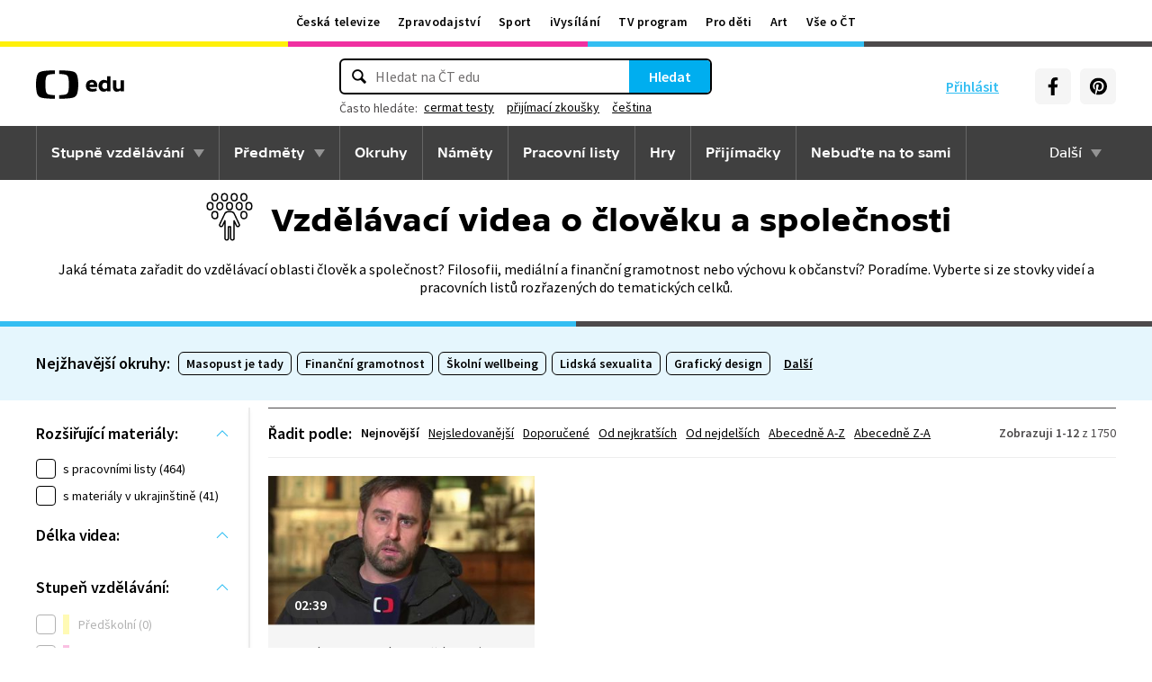

--- FILE ---
content_type: image/svg+xml
request_url: https://edu.ceskatelevize.cz/img/subject/ico-clovek-a-spolecnost.svg
body_size: 977
content:
<svg xmlns="http://www.w3.org/2000/svg" width="64" height="64" viewBox="0 0 64 64">
  <g fill="none" fill-rule="evenodd" stroke-linecap="round" stroke-linejoin="round">
    <path stroke="#000" stroke-width="1.5" d="M31.9995 16.2109C30.2675 16.2109 28.8585 17.6199 28.8585 19.3519L28.8585 20.9439C28.8585 22.6759 30.2675 24.0859 31.9995 24.0859 33.7315 24.0859 35.1415 22.6759 35.1415 20.9439L35.1415 19.3519C35.1415 17.6199 33.7315 16.2109 31.9995 16.2109zM42.7637 16.2109C41.0317 16.2109 39.6227 17.6199 39.6227 19.3519L39.6227 20.9439C39.6227 22.6759 41.0317 24.0859 42.7637 24.0859 44.4957 24.0859 45.9057 22.6759 45.9057 20.9439L45.9057 19.3519C45.9057 17.6199 44.4957 16.2109 42.7637 16.2109zM53.5278 16.2109C51.7958 16.2109 50.3868 17.6199 50.3868 19.3519L50.3868 20.9439C50.3868 22.6759 51.7958 24.0859 53.5278 24.0859 55.2598 24.0859 56.6698 22.6759 56.6698 20.9439L56.6698 19.3519C56.6698 17.6199 55.2598 16.2109 53.5278 16.2109zM10.4712 16.2109C8.7392 16.2109 7.3302 17.6199 7.3302 19.3519L7.3302 20.9439C7.3302 22.6759 8.7392 24.0859 10.4712 24.0859 12.2032 24.0859 13.6132 22.6759 13.6132 20.9439L13.6132 19.3519C13.6132 17.6199 12.2032 16.2109 10.4712 16.2109zM21.2354 16.2109C19.5034 16.2109 18.0944 17.6199 18.0944 19.3519L18.0944 20.9439C18.0944 22.6759 19.5034 24.0859 21.2354 24.0859 22.9674 24.0859 24.3774 22.6759 24.3774 20.9439L24.3774 19.3519C24.3774 17.6199 22.9674 16.2109 21.2354 16.2109zM37.2388 6.293C35.5068 6.293 34.0978 7.702 34.0978 9.434L34.0978 11.026C34.0978 12.758 35.5068 14.167 37.2388 14.167 38.9708 14.167 40.3808 12.758 40.3808 11.026L40.3808 9.434C40.3808 7.702 38.9708 6.293 37.2388 6.293zM48.0029 6.293C46.2709 6.293 44.8619 7.702 44.8619 9.434L44.8619 11.026C44.8619 12.758 46.2709 14.167 48.0029 14.167 49.7349 14.167 51.1449 12.758 51.1449 11.026L51.1449 9.434C51.1449 7.702 49.7349 6.293 48.0029 6.293zM48.0029 26.1289C46.2709 26.1289 44.8619 27.5379 44.8619 29.2709L44.8619 30.8619C44.8619 32.5949 46.2709 34.0039 48.0029 34.0039 49.7349 34.0039 51.1449 32.5949 51.1449 30.8619L51.1449 29.2709C51.1449 27.5379 49.7349 26.1289 48.0029 26.1289zM15.7104 6.293C13.9784 6.293 12.5694 7.702 12.5694 9.434L12.5694 11.026C12.5694 12.758 13.9784 14.167 15.7104 14.167 17.4424 14.167 18.8524 12.758 18.8524 11.026L18.8524 9.434C18.8524 7.702 17.4424 6.293 15.7104 6.293zM15.7104 26.1289C13.9784 26.1289 12.5694 27.5379 12.5694 29.2709L12.5694 30.8619C12.5694 32.5949 13.9784 34.0039 15.7104 34.0039 17.4424 34.0039 18.8524 32.5949 18.8524 30.8619L18.8524 29.2709C18.8524 27.5379 17.4424 26.1289 15.7104 26.1289zM26.4746 6.293C24.7426 6.293 23.3336 7.702 23.3336 9.434L23.3336 11.026C23.3336 12.758 24.7426 14.167 26.4746 14.167 28.2066 14.167 29.6166 12.758 29.6166 11.026L29.6166 9.434C29.6166 7.702 28.2066 6.293 26.4746 6.293zM42.8589 40.3311L42.8589 40.3311 37.0489 28.1271C36.5139 26.9561 35.4249 26.1871 32.0249 26.1301 28.8749 26.1041 27.6419 26.8911 26.9449 28.1351L21.1389 40.3291C20.7279 41.1951 21.0969 42.2351 21.9629 42.6461 22.3809 42.8471 22.8539 42.8711 23.2919 42.7151 23.7299 42.5601 24.0809 42.2431 24.2789 41.8241L26.8889 36.3421 26.8889 55.7691C26.8889 56.8381 27.7589 57.7071 28.8279 57.7071 29.8969 57.7071 30.7659 56.8381 30.7659 55.7691L30.7659 43.0271 33.2329 43.0271 33.2329 55.7691C33.2329 56.8381 34.1029 57.7071 35.1719 57.7071 36.2399 57.7071 37.1089 56.8381 37.1089 55.7691L37.1089 36.3441 39.7199 41.8261C40.1319 42.6911 41.1729 43.0601 42.0369 42.6481 42.4569 42.4491 42.7729 42.0981 42.9279 41.6601 43.0839 41.2221 43.0589 40.7501 42.8589 40.3311z"/>
  </g>
</svg>


--- FILE ---
content_type: text/plain; charset=utf-8
request_url: https://events.getsitectrl.com/api/v1/events
body_size: 559
content:
{"id":"67052edc3e74c7a4","user_id":"67052edc3ebd023e","time":1769874354425,"token":"1769874354.a06b729db571e7b2d55332205919c45c.360eb148caf8d56e1d27b4411d71b5ad","geo":{"ip":"18.224.180.247","geopath":"147015:147763:220321:","geoname_id":4509177,"longitude":-83.0061,"latitude":39.9625,"postal_code":"43215","city":"Columbus","region":"Ohio","state_code":"OH","country":"United States","country_code":"US","timezone":"America/New_York"},"ua":{"platform":"Desktop","os":"Mac OS","os_family":"Mac OS X","os_version":"10.15.7","browser":"Other","browser_family":"ClaudeBot","browser_version":"1.0","device":"Spider","device_brand":"Spider","device_model":"Desktop"},"utm":{}}